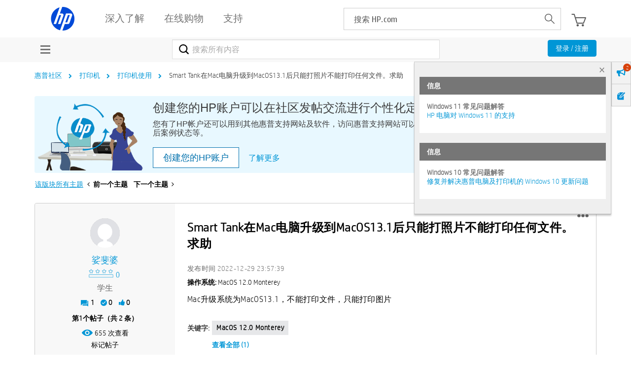

--- FILE ---
content_type: text/html; charset=UTF-8
request_url: https://h30471.www3.hp.com/t5/da-yin-ji-shi-yong-xiang-guan-wen-ti/Smart-Tank-zaiMac-dian-nao-sheng-ji-daoMacOS13-1hou-zhi-neng-da-zhao-pian-bu-neng-da-yin-ren-he-wen-jian-qiu-zhu/td-p/1207668
body_size: 1910
content:
<!DOCTYPE html>
<html lang="en">
<head>
    <meta charset="utf-8">
    <meta name="viewport" content="width=device-width, initial-scale=1">
    <title></title>
    <style>
        body {
            font-family: "Arial";
        }
    </style>
    <script type="text/javascript">
    window.awsWafCookieDomainList = ['hpcn.lithium.com','h30471.www3.hp.com'];
    window.gokuProps = {
"key":"AQIDAHjcYu/GjX+QlghicBgQ/7bFaQZ+m5FKCMDnO+vTbNg96AH4rNVz6su/VZEN8ZENhuRFAAAAfjB8BgkqhkiG9w0BBwagbzBtAgEAMGgGCSqGSIb3DQEHATAeBglghkgBZQMEAS4wEQQMHtBCXf9B+pJ2/29OAgEQgDukEVPElPDYSfamSrvyxPl7iEpF7msKJ+X2JcVoiD6/fFu/+yi7EHB5AmsWBhRVTr/y925s7dcBY+6fsg==",
          "iv":"A6x+TgCGwQAAJTEB",
          "context":"89GRBF4mbbehXW/[base64]/2HmLYBZHvzOiqWWXYJF1+RMyIRRJg0shuqT8lMknhwzM5r+3ScJ7i3o6jo8qoPB7LlBQTWbuJrhf2YIcMXAgOzQ3pzf4L5OwfxR0KjB1zUVMhwATGPigLvKgp04MSaQ8lAKNVNq9vbG/mJGGpxmSA0aRc5iAVnhJuSvHmoki3ag2FkgT"
};
    </script>
    <script src="https://bc0439715fa6.967eb88d.us-east-2.token.awswaf.com/bc0439715fa6/984386cd7cd5/7774772a9541/challenge.js"></script>
</head>
<body>
    <div id="challenge-container"></div>
    <script type="text/javascript">
        AwsWafIntegration.saveReferrer();
        AwsWafIntegration.checkForceRefresh().then((forceRefresh) => {
            if (forceRefresh) {
                AwsWafIntegration.forceRefreshToken().then(() => {
                    window.location.reload(true);
                });
            } else {
                AwsWafIntegration.getToken().then(() => {
                    window.location.reload(true);
                });
            }
        });
    </script>
    <noscript>
        <h1>JavaScript is disabled</h1>
        In order to continue, we need to verify that you're not a robot.
        This requires JavaScript. Enable JavaScript and then reload the page.
    </noscript>
</body>
</html>